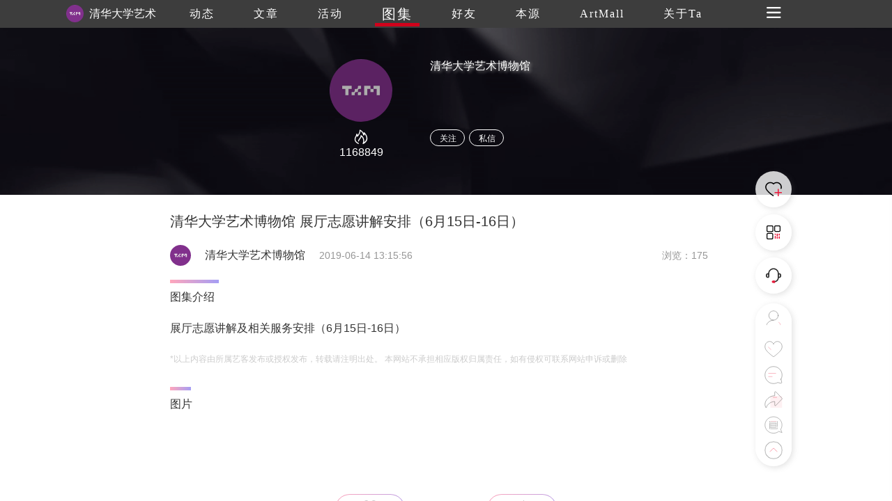

--- FILE ---
content_type: image/svg+xml
request_url: http://www.trueart.com/page/publick/img/cz.svg
body_size: 1665
content:
<?xml version="1.0" encoding="utf-8"?>
<!-- Generator: Adobe Illustrator 16.0.0, SVG Export Plug-In . SVG Version: 6.00 Build 0)  -->
<!DOCTYPE svg PUBLIC "-//W3C//DTD SVG 1.1//EN" "http://www.w3.org/Graphics/SVG/1.1/DTD/svg11.dtd">
<svg version="1.1" id="图层_1" xmlns="http://www.w3.org/2000/svg" xmlns:xlink="http://www.w3.org/1999/xlink" x="0px" y="0px"
	 width="32px" height="32.5px" viewBox="53.5 132.517 32 32.5" enable-background="new 53.5 132.517 32 32.5" xml:space="preserve">
<g>
	<path fill="none" stroke="#A7A7A7" stroke-miterlimit="10" d="M84.434,148.717c0,2.959-0.863,5.72-2.337,8.048l2.337,5.862
		l-5.624-2.199c-2.577,2.057-5.829,3.285-9.384,3.285c-8.284,0-14.995-6.717-14.995-14.997c0-8.285,6.71-15.003,14.995-15.003
		C77.715,133.714,84.434,140.432,84.434,148.717z"/>
	<g>
		<g>
			<polygon fill="#A7A7A7" points="74.789,143.504 62.99,143.504 62.99,141.588 62.164,141.588 62.164,144.334 74.789,144.334 			
				"/>
			<g>
				<rect x="64.08" y="141.555" fill="#F1B7BE" width="10.708" height="0.859"/>
			</g>
			<polygon fill="#A7A7A7" points="73.954,147.338 64.08,147.338 64.08,150.094 73.954,150.094 73.954,151.182 64.08,151.182 
				64.08,153.931 74.789,153.931 74.789,153.098 64.904,153.098 64.904,152.01 74.789,152.01 74.789,149.263 64.904,149.263 
				64.904,148.173 74.789,148.173 74.789,145.424 62.164,145.424 62.164,155.852 62.99,155.852 62.99,146.25 73.954,146.25 			"/>
			<polygon fill="#A7A7A7" points="75.871,155.022 64.08,155.022 64.08,155.852 76.701,155.852 76.701,153.098 75.871,153.098 			
				"/>
			<rect x="75.871" y="141.588" fill="#A7A7A7" width="0.83" height="10.422"/>
		</g>
	</g>
</g>
</svg>
